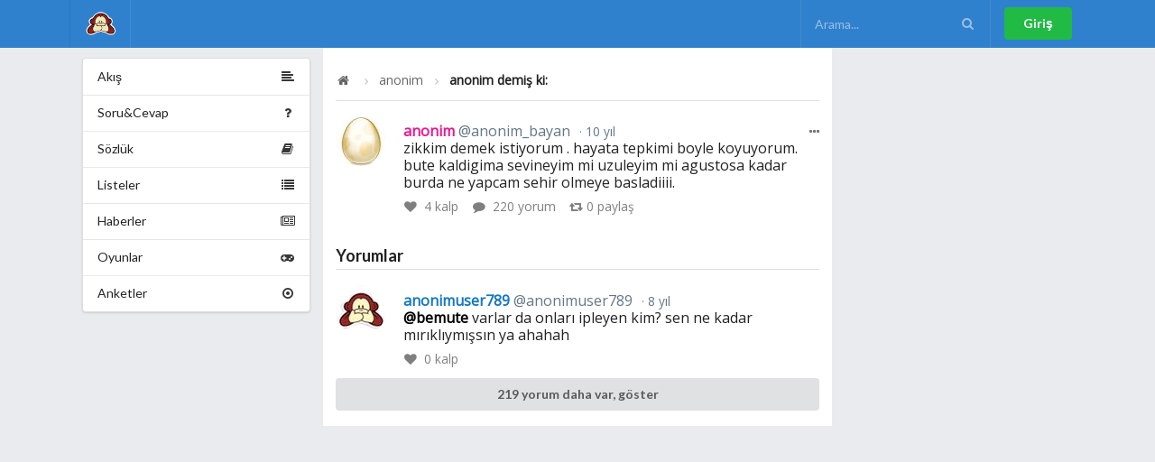

--- FILE ---
content_type: text/html; charset=utf-8
request_url: https://omudedikodu.com/Mesaj/241216/Yorum/781310
body_size: 4153
content:
<!DOCTYPE html>

<!--[if IE 8]> <html lang="tr" class="ie8 no-js"> <![endif]-->
<!--[if IE 9]> <html lang="tr" class="ie9 no-js"> <![endif]-->
<!--[if !IE]><!-->
<html lang="tr">
<!--<![endif]-->
<!-- BEGIN HEAD -->
<head>
    <meta charset="utf-8" />
    <meta http-equiv="X-UA-Compatible" content="IE=edge">
    <meta name="viewport" content="width=device-width, initial-scale=1.0, maximum-scale=1.0, user-scalable=0" />
    <meta property="fb:pages" content="505732519456619" />
    <title>anonim demiş ki: Zikkim demek istiyorum . Hayat...</title>
    <link title="anonim demiş ki: Zikkim demek istiyorum . Hayat..." rel="search" type="application/opensearchdescription+xml" href="/Opensearchdescription.xml">

    <link rel="home" id="appRoot" href="https://omudedikodu.com" />
    <link rel="canonical" href="https://omudedikodu.com/Mesaj/241216/Yorum/781310">
    <meta name="description" content="" />
    <meta name="keywords" content="Omü,dedikodu,itiraf,sözlük,ondokuz mayıs üniversitesi sosyal ağı,omü giller, omü itiraf, omü dedikodu" />
    <link rel="icon" type="image/png" href="https://omudedikodu.com/Content/img/omu_logo.png">

    <meta name="google-site-verification" content="Hf8en9vjwxvqtrVqUCeUDdPjpHI_lv0usUZxQLWxIOE" />

    <meta property="og:site_name" content="Omü Dedikodu">
    <meta property="og:locale" content="tr">
    <meta property="og:url" content="http://omudedikodu.com/Mesaj/241216/Yorum/781310" />
    <meta property="og:type" content="article" />
    <meta property="og:title" content="anonim demiş ki: Zikkim demek istiyorum . Hayat..." />
    <meta property="og:description" content="" />
    <meta property="og:image" content="https://omudedikodu.com/Uploads/Avatar/66723.jpg" />

    <meta name="apple-mobile-web-app-title" content="Omü Dedikodu">
    <meta name="application-name" content="Omü Dedikodu">
    
    <meta name="homepage" content="False" />

    <meta property="twitter:card" content="summary">
    <meta property="twitter:site" content="Omü Dedikodu" />
    <meta property="twitter:creator" content="@OmuDedikodu">
    <meta property="twitter:title" content="anonim demiş ki: Zikkim demek istiyorum . Hayat...">
    <meta property="twitter:description" content="">
    <meta property="twitter:image" content="https://omudedikodu.com/Uploads/Avatar/66723.jpg" />
    <meta property="twitter:url" content="http://omudedikodu.com/Mesaj/241216/Yorum/781310">

        <link href="/css/Shared/layout_bundle.min.css?v=2.2.0.92" rel="stylesheet" />
    <script>
        var __RequestVerificationToken = '3e544Y-RQZKWsrElqYVXLD8oxWGFS2cSfnuJ39MKblO940JCmzFm5hePJl9M9AfOGoVbi_t1TDvu30TJMN7BMLPby0Pw8eVaJMHaS9hCLqQ1';
        var siteUrl = 'https://omudedikodu.com';
        var isAuthenticated = 'false' === 'true';
    </script>

    
    <link href="/css/Post/Detail.min.css?v=2.2.0.92" rel="stylesheet" />
    <link href="/Content/plugins/fotorama/fotorama.min.css" rel="stylesheet" /> <!-- 3 KB -->


    <link href="https://fonts.googleapis.com/css?family=Open+Sans:400&display=swap" rel="stylesheet">
<style>
 body{
font-family: 'Open Sans', sans-serif;
}
</style>




</head>
<body>
    
    <!-- Following Menu -->
    <div class="ui inverted vertical center aligned segment desktop-hidden" style="padding: 0;">
        <div class="ui container">
            <div id="mobile-menu" class="ui large secondary inverted menu">
                <a class="item" href="/"><img src="https://omudedikodu.com/Content/img/omu_logo.png" class="ui image avatar" alt="Om&#252; Dedikodu logo" />Om&#252; Dedikodu</a>

                <div class="right menu">
                        <div class="item">
                            <a class="ui button" href="/Giris" rel="nofollow" >Giriş</a>
                        </div>
                </div>
            </div>
        </div>
    </div>

    <!-- Sidebar Menu -->
    <div class="ui vertical inverted sidebar menu right desktop-hidden" id="sidebar">
        <a class="active item" href="/"><img src="https://omudedikodu.com/Content/img/omu_logo.png" class="ui image avatar" alt="Om&#252; Dedikodu logo" />Om&#252; Dedikodu</a>
        <div class="item">
            <form class="ui inverted transparent icon input" method="GET" id="search-form-mobile">
                <input placeholder="Arama..." type="text" id="search-mobile" name="query">
                <i class="search icon" onclick="$('#search-form-mobile').submit();"></i>
            </form>
        </div>
        <a class="item" href="/Gundem">
            <i class="hashtag icon"></i>
            Gündem
        </a>

        <a class="item" href="/SoruCevap">
            <i class="help icon" id="NewQuestionCount"></i>
            Soru&amp;Cevap
        </a>
        <a class="item" href="/Sozluk">
            <i class="book icon" id="NewTopicCount"></i>
            Sözlük
        </a>
        <a class="item" href="/Listeler">
            <i class="list icon" id="NewListCount"></i>
            Listeler
        </a>
        <a class="item" href="/Haberler">
            <i class="newspaper icon" id="NewNewsCount"></i>
            Haberler
        </a>
        <a class="item" href="/Oyunlar">
            <i class="game icon"></i>
            Oyunlar
        </a>
        <a class="item" href="/Anketler">
            <i class="selected radio icon"></i>
            Anketler
        </a>

            <a class="item" href="/Giris" rel="nofollow">Giriş</a>
    </div>

    <div class="ui fixed inverted menu mobile-hidden">
        <div class="ui container">
            <a href="/" class="header item" title="Om&#252; Dedikodu">
                <img class="logo" src="https://omudedikodu.com/Content/img/omu_logo.png" alt="Om&#252; Dedikodu logo">
            </a>


            <div class="right menu">
                <div class="item">
                    <form class="ui inverted transparent icon input" method="GET" id="search-form">
                        <input placeholder="Arama..." type="text" id="search" name="query">
                        <i class="search icon" onclick="$('#search-form').submit();"></i>
                    </form>
                </div>

                    <div class="item">
                        <a class="ui button positive" href="/Giris" rel="nofollow">Giriş</a>
                    </div>
            </div>
        </div>
    </div>

    <div class="ui main container">
        <div class="ui segment basic">
            

<div class="ui grid doubling stackable">
        <div class="four wide column mobile-hidden">
            <div class="ui fluid vertical menu" id="pages">
    <a class="item" href="/">
        <i class="align left icon"></i>
        Akış
    </a>
    <a class="item" href="/SoruCevap">
        <i class="help icon" id="NewQuestionCount2"></i>
        Soru&amp;Cevap
    </a>
    <a class="item" href="/Sozluk">
        <i class="book icon" id="NewTopicCount2"></i>
        Sözlük
    </a>
    <a class="item" href="/Listeler">
        <i class="list icon" id="NewListCount2"></i>
        Listeler
    </a>
    <a class="item" href="/Haberler">
        <i class="newspaper icon" id="NewNewsCount2"></i>
        Haberler
    </a>
    <a class="item" href="/Oyunlar">
        <i class="game icon"></i>
        Oyunlar
    </a>
    <a class="item" href="/Anketler">
        <i class="selected radio icon"></i>
        Anketler
    </a>
</div>
        </div>
    <div class="eight wide column" id="mainContent">

        <div class="ui segment vertical">
            <div class="ui breadcrumb">
                <a href="/" class="section"><i class="icon home"></i> </a>
                <i class="right angle icon divider"></i>
                <a class="section" href="/Uye/anonim_bayan">anonim</a>
                <i class="right angle icon divider"></i>
                <div class="active section">anonim demiş ki:</div>
            </div>
        </div>

        <div class="ui feed large fluid">
                <div class="event" id="post241216">
        <div class="ui buttons reaction">
            <div tabindex="0" class="ui floating dropdown icon button basic">
                <i class="ellipsis horizontal icon"></i>
                <div class="menu transition hidden" tabindex="-1">
                    <div class="item report" data-report="241216">
                        <i class="warning icon"></i> Şikayet Et
                    </div>
                </div>
            </div>
        </div>

        <div class="label">
            <img src="/Avatar/56x56/154.jpg" alt="anonim">
        </div>
        <div class="content">
            <div class="summary">
                <a class="gender-female" href="/Uye/anonim_bayan">anonim 
                    <span class="sub-username">@anonim_bayan</span></a>
                <a href="/Mesaj/241216" class="date"> 10 yıl </a>
            </div>
            <div class="text">
                zikkim demek istiyorum . hayata tepkimi boyle koyuyorum.  bute kaldigima sevineyim mi uzuleyim mi agustosa kadar burda ne yapcam sehir olmeye basladiiii. 
            </div>
                        <div class="meta">
                <a class="like" data-post="241216">
                    <i class="like icon"></i> <span data-like-count="plc241216">4</span> kalp
                </a>
                <a class="comment" href="/Mesaj/241216">
                    <i class="comment icon"></i> 220 yorum
                </a>
                <a class="repost" data-repost="241216">
                    <i class="retweet icon"></i><span data-repost-count="r241216">0</span> paylaş
                </a>
            </div>
        </div>
    </div>


            <h3 class="ui dividing header">Yorumlar</h3>

                <div class="event" id="781310">
                    <div class="label">
                        <img src="/avatar/56x56/66723.jpg" alt="anonimuser789">
                    </div>
                    <div class="content">
                        <div class="summary">
                            <a class="gender-male" href="/Uye/anonimuser789">
                                anonimuser789
                            <span class="sub-username">@anonimuser789</span>
                        </a>
                        <div class="date"> 8 yıl </div>
                    </div>
                    <div class="text">
                          <a href="/Uye/bemute">@bemute</a> varlar da onları ipleyen kim? sen ne kadar mırıklıymışsın ya ahahah  
                    </div>
                    <div class="meta">
                        <a class="like post-comment-like" data-post-comment="781310">
                            <i class="like icon"></i>
                            <span id="pclc781310"> 0 </span> kalp
                        </a>
                    </div>
                </div>

            </div>
                                <div class="event">
                        <div class="content">
                            <div class="text">
                                <a class="ui fluid button" href="/Mesaj/241216">
                                    219 yorum daha var, göster
                                </a>
                            </div>
                        </div>
                    </div>
                        <form class="ui form" id="confirmEmail" onsubmit="return false;" data-email-confirmed="false" style="display: none;">
    <input name="__RequestVerificationToken" type="hidden" value="inSgoBbtVvhOtNWG61LujoX92u7GE9Zsyqeo2bUTypw1Xow-qIXgphCRfOwTLwBMdXedhzr367vJ1gFX4ZYrashSBihVY-XC8MPi7lGRVwg1" />
    <div class="field" style="color: #db2828;">
        Mesaj yazabilmek için lütfen email adresinizi doğrulayın :)
    </div>
    <div class="inline fields">
        <div class="twelve wide field">
            <div class="ui left icon input">
                <i class="at icon"></i>
                <input type="text" name="email" id="email" placeholder="E-Posta" required="">
            </div>
        </div>
        <div class="four wide field">
            <button id="confirmEmailBtn" type="submit" form="confirmEmail" class="ui fluid large positive submit button">Doğrula!</button>
        </div>
    </div>
</form>

        </div>
    </div>
        <div class="four wide column mobile-hidden">
            
        </div>
</div>






        </div>
    </div>

    <div class="ui container desktop-hidden">
        <div class="ui bottom fixed menu icon labeled inverted five item" id="bottom-menu">
            <a class="item" href="/">
                <i class="home icon"></i>
                Duvar
            </a>
            <a class="item" href="/Bildirimler" rel="nofollow">

                <i class="alarm icon" id="UnreadNotificationCount2">
                </i>
                Bildirimler
            </a>
            <a class="item" href="/Mesajlar" rel="nofollow">
                <i class="mail icon" id="NewMessage2">
                </i>
                Mesajlar
            </a>
            <a class="item" href="/Ben" rel="nofollow">
                <i class="user icon"></i>
                Ben
            </a>
            <a class="item" id="rightmenu">
                <i class="content icon" id="TotalNotify"></i>
                Menü
            </a>
        </div>
    </div>
        <script src="/js/Shared/layout_bundle.min.js?v=2.2.0.92"></script>

    
    <script src="/Content/plugins/fotorama/fotorama.min.js"></script> <!-- 16 KB -->

    <script src="/js/Post/Details.min.js?v=2.2.0.92"></script>


    <!-- Global site tag (gtag.js) - Google Analytics -->
<script async src="https://www.googletagmanager.com/gtag/js?id=UA-15689611-13"></script>
<script>
  window.dataLayer = window.dataLayer || [];
  function gtag(){dataLayer.push(arguments);}
  gtag('js', new Date());

  gtag('config', 'UA-15689611-13');
</script>

<script defer src="https://static.cloudflareinsights.com/beacon.min.js/vcd15cbe7772f49c399c6a5babf22c1241717689176015" integrity="sha512-ZpsOmlRQV6y907TI0dKBHq9Md29nnaEIPlkf84rnaERnq6zvWvPUqr2ft8M1aS28oN72PdrCzSjY4U6VaAw1EQ==" data-cf-beacon='{"version":"2024.11.0","token":"d7bbca63db034f16b4596996232c0ed9","r":1,"server_timing":{"name":{"cfCacheStatus":true,"cfEdge":true,"cfExtPri":true,"cfL4":true,"cfOrigin":true,"cfSpeedBrain":true},"location_startswith":null}}' crossorigin="anonymous"></script>
</body>
</html>